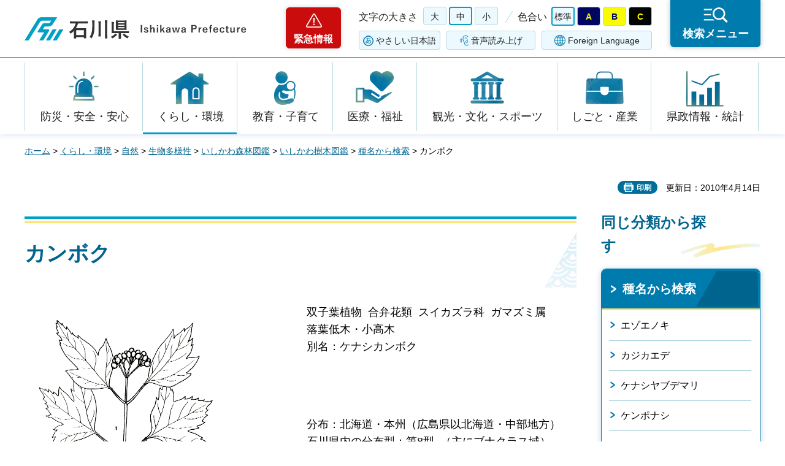

--- FILE ---
content_type: text/html
request_url: https://www.pref.ishikawa.lg.jp/ringyo/tree/data/kanboku.html
body_size: 40126
content:
<?xml version="1.0" encoding="utf-8"?>
<!DOCTYPE html PUBLIC "-//W3C//DTD XHTML 1.0 Strict//EN" "http://www.w3.org/TR/xhtml1/DTD/xhtml1-strict.dtd">
<html xmlns="http://www.w3.org/1999/xhtml" lang="ja" xml:lang="ja">
<head>
<meta http-equiv="Content-Type" content="text/html; charset=utf-8" />
<meta http-equiv="Content-Style-Type" content="text/css" />
<meta http-equiv="Content-Script-Type" content="text/javascript" />
<meta http-equiv="Pragma" content="no-cache" />
<meta http-equiv="Cache-Control" content="no-cache" />

<title>カンボク | 石川県</title>

<meta name="author" content="石川県" />
<meta name="viewport" content="width=device-width, maximum-scale=3.0" />
<meta name="format-detection" content="telephone=no" />
<meta property="og:title" content="カンボク" />
<meta property="og:type" content="article" />
<meta property="og:description" content="" />
<meta property="og:url" content="https://www.pref.ishikawa.lg.jp/ringyo/tree/data/kanboku.html" />
<meta property="og:image" content="https://www.pref.ishikawa.lg.jp/shared/site_rn/images/sns/logo.png" />
<meta property="og:site_name" content="石川県" />
<meta property="og:locale" content="ja_jp" />
<link href="/shared/site_rn/style/default.css" rel="stylesheet" type="text/css" media="all" />
<link href="/shared/site_rn/style/layout.css" rel="stylesheet" type="text/css" media="all" />
<link href="/shared/templates/free_rn/style/edit.css" rel="stylesheet" type="text/css" media="all" />
<link href="/shared/site_rn/style/smartphone.css" rel="stylesheet" media="only screen and (max-width : 640px)" type="text/css" class="mc_css" />
<link href="/shared/templates/free_rn/style/edit_sp.css" rel="stylesheet" media="only screen and (max-width : 640px)" type="text/css" class="mc_css" />
<link href="/shared/site_rn/images/favicon/favicon.ico" rel="shortcut icon" type="image/vnd.microsoft.icon" />
<link href="/shared/site_rn/images/favicon/apple-touch-icon-precomposed.png" rel="apple-touch-icon-precomposed" />
<script type="text/javascript" src="/shared/site_rn/js/jquery.js"></script>
<script type="text/javascript" src="/shared/site_rn/js/setting.js"></script>
<script type="text/javascript" src="/shared/site_rn/js/page_print.js"></script>
<script type="text/javascript" src="/shared/site_rn/js/readspeaker.js"></script>
<script type="text/javascript" src="/shared/system/js/furigana/ysruby.js"></script>
<script type="text/javascript" src="/shared/js/ga.js"></script>




</head>
<body class="format_free no_javascript">
<script type="text/javascript" src="/shared/site_rn/js/init.js"></script>
<div id="tmp_wrapper">
<noscript>
<p>このサイトではJavaScriptを使用したコンテンツ・機能を提供しています。JavaScriptを有効にするとご利用いただけます。</p>
</noscript>
<p><a href="#tmp_honbun" class="skip">本文へスキップします。</a></p>

<div id="tmp_header">
<div id="tmp_header_main">
<div class="container">
<div id="tmp_hlogo">
<p><a href="/index.html"><span>石川県</span></a></p>
</div>
<div id="tmp_means">
<div class="means_inner">
<div class="setting_wrap">
<div class="setting_inner">
<div class="setting_left">
<div class="emergency_area"><a href="/kinkyu/kanri.html">緊急情報</a></div>
</div>
<div class="setting_main">
<div class="setting_cnt">
<div class="browsing_support"><a href="javascript:void(0)">閲覧支援</a></div>
<div class="setting_front">
<div id="tmp_fsize" class="setting_fontsize changestyle_area">
<p class="fontsize_ttl">文字の大きさ</p>
<ul class="list_fontsize">
	<li><a href="javascript:void(0);" id="tmp_fsize_big2" class="changestyle">大</a></li>
	<li><a href="javascript:void(0);" id="tmp_fsize_default" class="changestyle">中</a></li>
	<li><a href="javascript:void(0);" id="tmp_fsize_small" class="changestyle">小</a></li>
</ul>
</div>
<div id="tmp_color" class="setting_color changestyle_area">
<p class="color_ttl">色合い</p>
<ul class="list_color">
	<li><a href="javascript:void(0);" id="tmp_color_default" title="標準" class="changestyle">標準</a></li>
	<li><a href="javascript:void(0);" id="tmp_color_blue" title="青地に黄色" class="changestyle">A</a></li>
	<li><a href="javascript:void(0);" id="tmp_color_yellow" title="黄色地に黒" class="changestyle">B</a></li>
	<li><a href="javascript:void(0);" id="tmp_color_black" title="黒地に黄色" class="changestyle">C</a></li>
</ul>
</div>
</div>
<div class="setting_bellow">
<ul class="setting_option">
	<li class="link_furigana"><a data-contents="tmp_contents" data-target="tmp_contents" href="javascript:void(0);" id="furigana">ふりがな</a></li>
	<li class="link_read_aloud">
	<div id="readspeaker_button1" class="rs_skip"><a accesskey="L" href="https://app-eas.readspeaker.com/cgi-bin/rsent?customerid=13615&amp;lang=ja_jp&amp;readid=tmp_contents&amp;url=" onclick="readpage(this.href, 'tmp_readspeaker'); return false;" rel="nofollow" class="rs_href">音声読み上げ</a></div>
	</li>
	<li class="link_language"><a href="/foreign/index.html" lang="en" xml:lang="en">Foreign Language</a></li>
</ul>
</div>
</div>
</div>
</div>
<div class="search_menu"><a href="javascript:void(0)"><span>検索メニュー</span></a></div>
</div>
</div>
</div>
</div>
</div>
<div id="tmp_emergency">
<div class="emergency_wrap">
<div class="container">
<div class="emergency_head">
<p class="emergency_ttl">緊急情報</p>
<p class="close_btn"><a href="javascript:void(0);"><span>閉じる</span></a></p>
</div>
<div class="emergency_cnt">
<p class="no_emergency">現在、情報はありません。</p>
</div>
</div>
</div>
</div>
<div id="tmp_sma_menu">
<div id="tmp_support" class="wrap_sma_sch">
<div class="support_wrap">
<div class="container">
<div class="support_cnt">&nbsp;</div>
</div>
<p class="close_btn"><a href="javascript:void(0);"><span>閉じる</span></a></p>
</div>
</div>
<div id="tmp_sma_rmenu" class="wrap_sma_sch">
<div class="search_menu_wrap">
<div class="container">
<div class="search_genre">
<div class="search_icon">
<div class="box_title">
<p>ジャンルから探す</p>
</div>
<div class="search_icon_cnt">
<ul class="box_icon_list">
	<li><a href="/kurashi/anzen/index.html" class="box_icon_item"><span class="box_icon_img"><img alt="" height="60" src="/shared/site_rn/images/icon/genre_icon1.png" width="64" /> </span> <span class="box_icon_txt">防災・安全・安心</span> </a></li>
	<li><a href="/kurashi/index.html" class="box_icon_item"><span class="box_icon_img"><img alt="" height="60" src="/shared/site_rn/images/icon/genre_icon2.png" width="64" /> </span> <span class="box_icon_txt">くらし・環境</span> </a></li>
	<li><a href="/kyoikukosodate/index.html" class="box_icon_item"><span class="box_icon_img"><img alt="" height="60" src="/shared/site_rn/images/icon/genre_icon3.png" width="64" /> </span> <span class="box_icon_txt">教育・子育て</span> </a></li>
	<li><a href="/iryo_fukushi/index.html" class="box_icon_item"><span class="box_icon_img"><img alt="" height="60" src="/shared/site_rn/images/icon/genre_icon4.png" width="64" /> </span> <span class="box_icon_txt">医療・福祉</span> </a></li>
	<li><a href="/kanko_koryu/index.html" class="box_icon_item"><span class="box_icon_img"><img alt="" height="60" src="/shared/site_rn/images/icon/genre_icon5.png" width="64" /> </span> <span class="box_icon_txt">観光・文化・<br />
	スポーツ</span> </a></li>
	<li><a href="/shigoto/index.html" class="box_icon_item"><span class="box_icon_img"><img alt="" height="60" src="/shared/site_rn/images/icon/genre_icon6.png" width="64" /> </span> <span class="box_icon_txt">しごと・産業</span> </a></li>
	<li><a href="/kensei/index.html" class="box_icon_item"><span class="box_icon_img"><img alt="" height="60" src="/shared/site_rn/images/icon/genre_icon7.png" width="64" /> </span> <span class="box_icon_txt">県政情報・統計</span> </a></li>
</ul>
</div>
</div>
</div>
<div class="search_cnt">
<div class="search_lft">
<div class="search_form">
<div class="box_title">
<p><label for="tmp_snavi_query">キーワードから探す</label></p>
</div>
<div class="form_cnt">
<form action="/search/result.html">
<div class="snavi_box">
<p class="snavi_input"><input id="tmp_snavi_query" name="q" size="31" type="text" /></p>
<p class="snavi_btn"><input id="tmp_snavi_btn" name="sa" type="submit" value="検索" /></p>
<p id="tmp_snavi_hidden"><input name="cx" type="hidden" value="013090918390897489992:xcsb1hsaoy4" /> <input name="ie" type="hidden" value="UTF-8" /> <input name="cof" type="hidden" value="FORID:9" /></p>
</div>
</form>
</div>
<div class="question_link">
<p><a href="/about_site/tsukaikata/index.html">検索の方法</a></p>
</div>
</div>
<div class="search_tag">
<div class="box_title">
<p>よく利用されるページ</p>
</div>
<div class="tag_list">
<ul>
	<li>&nbsp;</li>
</ul>
</div>
</div>
</div>
<div class="search_rgt">
<div class="search_purpose">
<div class="search_purpose_ttl">
<p>目的から探す</p>
</div>
<div class="search_purpose_cnt">
<ul>
	<li class="purpose_list1"><a href="/kurashi/anzen/index.html"><span class="purpose_img"><img alt="" height="100" src="/shared/site_rn/images/icon/purpose_icon01.png" width="102" /></span><span class="purpose_txt">安全・安心</span></a></li>
	<li class="purpose_list2"><a href="/shinsei/index.html"><span class="purpose_img"><img alt="" height="100" src="/shared/site_rn/images/icon/purpose_icon02.png" width="102" /></span><span class="purpose_txt">申請・手続き</span></a></li>
	<li class="purpose_list3"><a href="/kensei/soshiki/kenshokuin/index.html"><span class="purpose_img"><img alt="" height="100" src="/shared/site_rn/images/icon/purpose_icon03.png" width="102" /></span><span class="purpose_txt">採用情報</span></a></li>
	<li class="purpose_list4"><a href="https://bfmap-ishikawa.jp/"><span class="purpose_img"><img alt="" height="100" src="/shared/site_rn/images/icon/purpose_icon04.png" width="102" /></span><span class="purpose_txt">バリアフリー<br />
	マップ</span></a></li>
	<li class="purpose_list5"><a href="/sodammadoguchi/index.html"><span class="purpose_img"><img alt="" height="100" src="/shared/site_rn/images/icon/purpose_icon05.png" width="102" /></span><span class="purpose_txt">相談窓口</span></a></li>
	<li class="purpose_list6"><a href="/kurashi/seikatsu/kenzei/index.html"><span class="purpose_img"><img alt="" height="100" src="/shared/site_rn/images/icon/purpose_icon06.png" width="102" /></span><span class="purpose_txt">県税</span></a></li>
	<li class="purpose_list7"><a href="/shisetsu/index.html"><span class="purpose_img"><img alt="" height="100" src="/shared/site_rn/images/icon/purpose_icon07.png" width="102" /></span><span class="purpose_txt">施設案内</span></a></li>
	<li class="purpose_list8"><a href="/shichoson.html"><span class="purpose_img"><img alt="" height="100" src="/shared/site_rn/images/icon/purpose_icon08.png" width="102" /></span><span class="purpose_txt">石川県内市町</span></a></li>
</ul>
</div>
</div>
</div>
</div>
<div class="featured_group">
<div class="featured_left">
<div class="search_cate">
<ul class="search_col2">
	<li><a href="/index.html#anc_topic" class="btn_more_icon btn_bars"><span>注目情報</span></a></li>
	<li><a href="/shinchaku/index.html" class="btn_more_icon btn_bars"><span>新着情報</span></a></li>
</ul>
</div>
</div>
<div class="featured_right">
<div class="search_cate">
<ul class="search_col3">
	<li><a href="/cgi-bin/event_cal_multi/calendar.cgi" class="btn_more_icon btn_event"><span>イベント情報</span></a></li>
	<li><a href="/kensei/soshiki/soshiki/renrakusaki/index.html" class="btn_more_icon btn_organization"><span>組織から探す</span></a></li>
	<li><a href="/jigyosha.html" class="btn_more_icon btn_businesses"><span>事業者向け情報</span></a></li>
</ul>
</div>
</div>
</div>
</div>
<p class="close_btn"><a href="javascript:void(0);"><span>閉じる</span></a></p>
</div>
</div>
</div>
</div>
<div id="tmp_gnavi">
<div class="container">
<div class="gnavi">
<ul>
	<li class="glist1"><a href="/kurashi/anzen/index.html">防災・安全・安心</a></li>
	<li class="glist2"><a href="/kurashi/index.html">くらし・環境</a></li>
	<li class="glist3"><a href="/kyoikukosodate/index.html">教育・子育て</a></li>
	<li class="glist4"><a href="/iryo_fukushi/index.html">医療・福祉</a></li>
	<li class="glist5"><a href="/kanko_koryu/index.html">観光・文化・スポーツ</a></li>
	<li class="glist6"><a href="/shigoto/index.html">しごと・産業</a></li>
	<li class="glist7"><a href="/kensei/index.html">県政情報・統計</a></li>
</ul>
</div>
</div>
</div>

<div id="tmp_wrap_main" class="column_rnavi">
<div class="container">
<div id="tmp_pankuzu">
<p><a href="/index.html">ホーム</a> &gt; <a href="/kurashi/index.html">くらし・環境</a> &gt; <a href="/kurashi/shizen/index.html">自然</a> &gt; <a href="/kurashi/shizen/seibutsu/index.html">生物多様性</a> &gt; <a href="/ringyo/zukan.html">いしかわ森林図鑑</a> &gt; <a href="/ringyo/tree/index.html">いしかわ樹木図鑑</a> &gt; <a href="/ringyo/tree/index50.html">種名から検索</a> &gt; カンボク</p>
</div>
<div id="tmp_wrap_social_plugins">

<p id="tmp_printing">印刷</p>
<p id="tmp_update">更新日：2010年4月14日</p>

</div>
<div id="tmp_main">
<div class="wrap_col_main">
<div class="col_main">
<p id="tmp_honbun" class="skip">ここから本文です。</p>
<div id="tmp_readspeaker" class="rs_preserve rs_skip rs_splitbutton rs_addtools rs_exp"></div>
<div id="tmp_contents">


<h1>カンボク</h1>
<div class="col2">
            <div class="col2L">
            <p><img alt="" src="/ringyo/tree/data/images/kanboku_1.gif" /></p>
            </div>
            <div class="col2R">
            <p>双子葉植物&nbsp;&nbsp;合弁花類&nbsp;&nbsp;スイカズラ科&nbsp;&nbsp;ガマズミ属<br />
            落葉低木・小高木<br />
            別名：ケナシカンボク</p>
            <p>&nbsp;</p>
            <p>&nbsp;</p>
            分布：北海道・本州（広島県以北海道・中部地方）<br />
            石川県内の分布型：第8型&nbsp;&nbsp;（主にブナクラス域）<br />
            <br />
            用途&nbsp;&nbsp;：&nbsp;&nbsp;材：楊子&nbsp;&nbsp;／&nbsp;&nbsp;庭園樹<br />
            <p>&nbsp;</p>
            <p>&nbsp;</p>
            </div>
</div>
<p><br />
<table cellspacing="0" cellpadding="5" width="100%" border="1" class="datatable">
    <tbody>
        <tr>
            <th>葉の特徴 </th>
            <th>花の特徴</th>
        </tr>
        <tr>
            <td>葉序：対生<br />
            長さ：5～10cm・10～15cm<br />
            幅：2～5cm・5～7cm・10～20cm<br />
            形：浅く3裂・卵形<br />
            基部の形：広いくさび形・円形<br />
            鋸歯：単鋸歯<br />
            葉柄の長さ：10～20mm・20～50mm<br />
            葉脈：放射状</td>
            <td>形態：小さな花<br />
            開花期：5月・6月・7月<br />
            花の色：白色（白色系）</td>
        </tr>
    </tbody>
</table>
</p>
<p><a href="/ringyo/tree/lg/kanboku.html">拡大画像へ</a>&nbsp;&nbsp; <a href="/ringyo/tree/map/kanboku.html">分布図へ</a></p>
<p>&nbsp;</p>
<hr />
<p><a href="/ringyo/tree/index.html"><img alt="" src="/ringyo/tree/data/images/tree01_339.gif" />いしかわ 樹木図鑑</a> へ <a href="/ringyo/zukan.html"><img alt="" src="/ringyo/tree/data/images/return_339.gif" />いしかわ 森林図鑑</a> へ </p>
<p>&nbsp;</p>


</div>

<div id="tmp_inquiry">
<div id="tmp_inquiry_ttl">
<p>お問い合わせ</p>
</div>
<div id="tmp_inquiry_cnt">
<form method="post" action="https://www.pref.ishikawa.lg.jp/cgi-bin/faq/form.cgi">
<div class="inquiry_parts">
<p>所属課：<a href="/ringyo/index.html">農林水産部農林総合研究センター林業試験場</a></p>
<p>石川県白山市三宮町ホ1</p>
<p class="inquiry_tel">電話番号：076-272-0673</p>
<p class="inquiry_fax">ファクス番号：076-272-0812</p>
<p class="inquiry_btn"><input type="submit" value="お問い合わせフォーム" /></p>
</div>
<p>
<input type="hidden" name="code" value="010018003" />
<input type="hidden" name="dept" value="8425:8342:9504:5271:9255:9421:8342:8425:3777:8674:9504:8591:8674:8840:8010:9836:8010:3777:8923:8508:3777:8757:9255" />
<input type="hidden" name="page" value="/ringyo/tree/data/kanboku.html" />
<input type="hidden" name="ENQ_RETURN_MAIL_SEND_FLG" value="0" />
<input type="hidden" name="publish_ssl_flg" value="1" />
</p>
</form>
</div>
</div>

<div id="tmp_feedback">
<div id="tmp_feedback_ttl">
<p>より良いウェブサイトにするためにみなさまのご意見をお聞かせください</p>
</div>
<div id="tmp_feedback_cnt">
<form action="/cgi-bin/feedback/feedback.cgi" id="feedback" method="post">
<p><input name="page_id" type="hidden" value="9005" /> <input name="page_title" type="hidden" value="カンボク" /> <input name="page_url" type="hidden" value="https://www.pref.ishikawa.lg.jp/ringyo/tree/data/kanboku.html" /> <input name="item_cnt" type="hidden" value="2" /></p>
<fieldset><legend>このページの情報はお役に立ちましたか？</legend>
<p><input id="que1_1" name="item_1" type="radio" value="役に立った" /><label for="que1_1">1：役に立った</label></p>
<p><input id="que1_2" name="item_1" type="radio" value="ふつう" /><label for="que1_2">2：ふつう</label></p>
<p><input id="que1_3" name="item_1" type="radio" value="役に立たなかった" /><label for="que1_3">3：役に立たなかった</label></p>
<p><input name="label_1" type="hidden" value="質問：このページの情報はお役に立ちましたか？" /> <input name="nes_1" type="hidden" value="1" /><input name="img_1" type="hidden" /> <input name="img_alt_1" type="hidden" /><input name="mail_1" type="hidden" value="0" /></p>
</fieldset>
<fieldset><legend>このページの情報は見つけやすかったですか？ </legend>
<p><input id="que2_1" name="item_2" type="radio" value="見つけやすかった" /><label for="que2_1">1：見つけやすかった</label></p>
<p><input id="que2_2" name="item_2" type="radio" value="ふつう" /><label for="que2_2">2：ふつう</label></p>
<p><input id="que2_3" name="item_2" type="radio" value="見つけにくかった" /><label for="que2_3">3：見つけにくかった</label></p>
<p><input name="label_2" type="hidden" value="質問：このページの情報は見つけやすかったですか？" /> <input name="nes_2" type="hidden" value="1" /><input name="img_2" type="hidden" /> <input name="img_alt_2" type="hidden" /><input name="mail_2" type="hidden" value="0" /></p>
</fieldset>
<p class="submit"><input type="submit" value="送信" /></p>
</form>
</div>
</div>

</div>
</div>
<div class="wrap_col_rgt_navi">
<div class="col_rgt_navi">
<div class="rnavi_func">

<div class="rnavi_func_heading">
<p>同じ分類から探す</p>
</div>
<div class="rnavi_func_cnt">
<div class="rnavi_func_ttl">
<p><a href="/ringyo/tree/index50.html">種名から検索</a></p>
</div>
<div id="tmp_lnavi_cnt">
<div class="rnavi_func_links">
<ul>
<li><a href="/ringyo/tree/data/ezonoki.html">エゾエノキ</a></li>
<li><a href="/ringyo/tree/data/kazikaed.html">カジカエデ</a></li>
<li><a href="/ringyo/tree/data/kenasiya.html">ケナシヤブデマリ</a></li>
<li><a href="/ringyo/tree/data/kenponas.html">ケンポナシ</a></li>
<li><a href="/ringyo/tree/data/himeusun.html">ヒメウスノキ</a></li>
<li><a href="/ringyo/tree/data/iwagaram.html">イワガラミ</a></li>
<li><a href="/ringyo/tree/data/kaziitig.html">カジイチゴ</a></li>
<li><a href="/ringyo/tree/data/iwasimot.html">イワシモツケ</a></li>
<li><a href="/ringyo/tree/data/kehagi.html">ケハギ</a></li>
<li><a href="/ringyo/tree/data/kekamatu.html">ケカマツカ</a></li>
<li><a href="/ringyo/tree/data/aragehyo.html">アラゲヒョウタンボク</a></li>
<li><a href="/ringyo/tree/data/kekenpon.html">ケケンポナシ</a></li>
<li><a href="/ringyo/tree/data/kekibusi.html">ケキブシ</a></li>
<li><a href="/ringyo/tree/data/enoki.html">エノキ</a></li>
<li><a href="/ringyo/tree/data/ezoturib.html">エゾツリバナ</a></li>
<li><a href="/ringyo/tree/data/aozikusu.html">アオジクスノキ</a></li>
<li><a href="/ringyo/tree/data/himeyasy.html">ヒメヤシャブシ</a></li>
<li><a href="/ringyo/tree/data/hirohago.html">ヒロハゴマギ</a></li>
<li><a href="/ringyo/tree/data/hozakitu.html">ホザキツリガネツツジ</a></li>
<li><a href="/ringyo/tree/data/ganpi.html">ガンピ</a></li>
<li><a href="/ringyo/tree/data/ezosugur.html">エゾスグリ</a></li>
<li><a href="/ringyo/tree/data/aotudura.html">アオツヅラフジ</a></li>
<li><a href="/ringyo/tree/data/torigata.html">トリガタハンショウヅル</a></li>
<li><a href="/ringyo/tree/data/kazinoki.html">カジノキ</a></li>
<li><a href="/ringyo/tree/data/botandur.html">ボタンヅル</a></li>
<li><a href="/ringyo/tree/data/sabibana.html">サビバナナカマド</a></li>
<li><a href="/ringyo/tree/data/ryoubu.html">リョウブ</a></li>
<li><a href="/ringyo/tree/data/rubesibe.html">ルベシベザサ</a></li>
<li><a href="/ringyo/tree/data/rinnesou.html">リンネソウ</a></li>
<li><a href="/ringyo/tree/data/mizunara.html">ミズナラ</a></li>
<li><a href="/ringyo/tree/data/iwaumedu.html">イワウメヅル</a></li>
<li><a href="/ringyo/tree/data/marubaha.html">マルバハギ</a></li>
<li><a href="/ringyo/tree/data/miyakoib.html">ミヤコイバラ</a></li>
<li><a href="/ringyo/tree/data/marubagu.html">マルバグミ</a></li>
<li><a href="/ringyo/tree/data/miyamaao.html">ミヤマアオダモ</a></li>
<li><a href="/ringyo/tree/data/miyamaga.html">ミヤマガマズミ</a></li>
<li><a href="/ringyo/tree/data/marubama.html">マルバマンサク</a></li>
<li><a href="/ringyo/tree/data/miyamaha.html">ミヤマハンノキ</a></li>
<li><a href="/ringyo/tree/data/marubasa.html">マルバサンキライ</a></li>
<li><a href="/ringyo/tree/data/miyamaho.html">ミヤマホツツジ</a></li>
<li><a href="/ringyo/tree/data/marubasy.html">マルバシャリンバイ</a></li>
<li><a href="/ringyo/tree/data/masaki.html">マサキ</a></li>
<li><a href="/ringyo/tree/data/miyamahu.html">ミヤマフユイチゴ</a></li>
<li><a href="/ringyo/tree/data/matatabi.html">マタタビ</a></li>
<li><a href="/ringyo/tree/data/miyamaib.html">ミヤマイボタ</a></li>
<li><a href="/ringyo/tree/data/matubusa.html">マツブサ</a></li>
<li><a href="/ringyo/tree/data/kurousug.html">クロウスゴ</a></li>
<li><a href="/ringyo/tree/data/matugumi.html">マツグミ</a></li>
<li><a href="/ringyo/tree/data/mayumi.html">マユミ</a></li>
<li><a href="/ringyo/tree/data/medake.html">メダケ</a></li>
<li><a href="/ringyo/tree/data/medara.html">メダラ</a></li>
<li><a href="/ringyo/tree/data/megi.html">メギ</a></li>
<li><a href="/ringyo/tree/data/kusaboke.html">クサボケ</a></li>
<li><a href="/ringyo/tree/data/megusuri.html">メグスリノキ</a></li>
<li><a href="/ringyo/tree/data/kusabota.html">クサボタン</a></li>
<li><a href="/ringyo/tree/data/minekaed.html">ミネカエデ</a></li>
<li><a href="/ringyo/tree/data/kusagi.html">クサギ</a></li>
<li><a href="/ringyo/tree/data/minezuou.html">ミネズオウ</a></li>
<li><a href="/ringyo/tree/data/kusaitig.html">クサイチゴ</a></li>
<li><a href="/ringyo/tree/data/mitubaak.html">ミツバアケビ</a></li>
<li><a href="/ringyo/tree/data/kutegawa.html">クテガワザサ</a></li>
<li><a href="/ringyo/tree/data/mitubaut.html">ミツバウツギ</a></li>
<li><a href="/ringyo/tree/data/kuzu.html">クズ</a></li>
<li><a href="/ringyo/tree/data/kyarabok.html">キャラボク</a></li>
<li><a href="/ringyo/tree/data/mitudeka.html">ミツデカエデ</a></li>
<li><a href="/ringyo/tree/data/miyagino.html">ミヤギノハギ</a></li>
<li><a href="/ringyo/tree/data/manryou.html">マンリョウ</a></li>
<li><a href="/ringyo/tree/data/miyahaha.html">ミヤマハハソ</a></li>
<li><a href="/ringyo/tree/data/marubaao.html">マルバアオダモ</a></li>
<li><a href="/ringyo/tree/data/tabunoki.html">タブノキ</a></li>
<li><a href="/ringyo/tree/data/sawaguru.html">サワグルミ</a></li>
<li><a href="/ringyo/tree/data/kagonoki.html">カゴノキ</a></li>
<li><a href="/ringyo/tree/data/konara.html">コナラ</a></li>
<li><a href="/ringyo/tree/data/nankinna.html">ナンキンナナカマド</a></li>
<li><a href="/ringyo/tree/data/kakumino.html">カクミノスノキ</a></li>
<li><a href="/ringyo/tree/data/kosiabur.html">コシアブラ</a></li>
<li><a href="/ringyo/tree/data/takaneib.html">タカネバラ</a></li>
<li><a href="/ringyo/tree/data/kakuremi.html">カクレミノ</a></li>
<li><a href="/ringyo/tree/data/kotukuba.html">コツクバネウツギ</a></li>
<li><a href="/ringyo/tree/data/sawahuta.html">サワフタギ</a></li>
<li><a href="/ringyo/tree/data/takanena.html">タカネナナカマド</a></li>
<li><a href="/ringyo/tree/data/koumorik.html">コウモリカズラ</a></li>
<li><a href="/ringyo/tree/data/kamatuka.html">カマツカ</a></li>
<li><a href="/ringyo/tree/data/sawasiba.html">サワシバ</a></li>
<li><a href="/ringyo/tree/data/sendan.html">センダン</a></li>
<li><a href="/ringyo/tree/data/takaneza.html">タカネザクラ</a></li>
<li><a href="/ringyo/tree/data/kouzo.html">コウゾ</a></li>
<li><a href="/ringyo/tree/data/kanboku.html">カンボク</a></li>
<li><a href="/ringyo/tree/data/oobazasa.html">オオバザサ</a></li>
<li><a href="/ringyo/tree/data/takanotu.html">タカノツメ</a></li>
<li><a href="/ringyo/tree/data/koyourak.html">コヨウラクツツジ</a></li>
<li><a href="/ringyo/tree/data/senninso.html">センニンソウ</a></li>
<li><a href="/ringyo/tree/data/karasusi.html">カラスシキミ</a></li>
<li><a href="/ringyo/tree/data/tamaazis.html">タマアジサイ</a></li>
<li><a href="/ringyo/tree/data/kuko.html">クコ</a></li>
<li><a href="/ringyo/tree/data/sikimi.html">シキミ</a></li>
<li><a href="/ringyo/tree/data/saikati.html">サイカチ</a></li>
<li><a href="/ringyo/tree/data/kumaitig.html">クマイチゴ</a></li>
<li><a href="/ringyo/tree/data/karasuza.html">カラスザンショウ</a></li>
<li><a href="/ringyo/tree/data/tamusiba.html">タムシバ</a></li>
<li><a href="/ringyo/tree/data/kumanomi.html">クマノミズキ</a></li>
<li><a href="/ringyo/tree/data/simotuke.html">シモツケ</a></li>
<li><a href="/ringyo/tree/data/karatati.html">カラタチバナ</a></li>
<li><a href="/ringyo/tree/data/kumaside.html">クマシデ</a></li>
<li><a href="/ringyo/tree/data/nezumimo.html">ネズミモチ</a></li>
<li><a href="/ringyo/tree/data/kumayana.html">クマヤナギ</a></li>
<li><a href="/ringyo/tree/data/kasiwa.html">カシワ</a></li>
<li><a href="/ringyo/tree/data/kunugi.html">クヌギ</a></li>
<li><a href="/ringyo/tree/data/kuri.html">クリ</a></li>
<li><a href="/ringyo/tree/data/kasumiza.html">カスミザクラ</a></li>
<li><a href="/ringyo/tree/data/nurude.html">ヌルデ</a></li>
<li><a href="/ringyo/tree/data/kurioza.html">クリオザサ</a></li>
<li><a href="/ringyo/tree/data/kurobe.html">クロベ</a></li>
<li><a href="/ringyo/tree/data/kituneya.html">キツネヤナギ</a></li>
<li><a href="/ringyo/tree/data/sakaki.html">サカキ</a></li>
<li><a href="/ringyo/tree/data/sinanoga.html">シナノガキ</a></li>
<li><a href="/ringyo/tree/data/koazisai.html">コアジサイ</a></li>
<li><a href="/ringyo/tree/data/kuroduru.html">クロヅル</a></li>
<li><a href="/ringyo/tree/data/kobanoga.html">コバノガマズミ</a></li>
<li><a href="/ringyo/tree/data/kuroitig.html">クロイチゴ</a></li>
<li><a href="/ringyo/tree/data/kobanohu.html">コバノフユイチゴ</a></li>
<li><a href="/ringyo/tree/data/sakuraba.html">サクラバハンノキ</a></li>
<li><a href="/ringyo/tree/data/kuromame.html">クロマメノキ</a></li>
<li><a href="/ringyo/tree/data/sinanoki.html">シナノキ</a></li>
<li><a href="/ringyo/tree/data/sinanoza.html">シナノザサ</a></li>
<li><a href="/ringyo/tree/data/kobotand.html">コボタンヅル</a></li>
<li><a href="/ringyo/tree/data/kuromatu.html">クロマツ</a></li>
<li><a href="/ringyo/tree/data/sanekazu.html">サネカズラ</a></li>
<li><a href="/ringyo/tree/data/sirakasi.html">シラカシ</a></li>
<li><a href="/ringyo/tree/data/katura.html">カツラ</a></li>
<li><a href="/ringyo/tree/data/koganeit.html">コガネイチゴ</a></li>
<li><a href="/ringyo/tree/data/kurotuba.html">クロツバラ</a></li>
<li><a href="/ringyo/tree/data/kuroumem.html">クロウメモドキ</a></li>
<li><a href="/ringyo/tree/data/kawayana.html">カワヤナギ</a></li>
<li><a href="/ringyo/tree/data/kogomeya.html">コゴメヤナギ</a></li>
<li><a href="/ringyo/tree/data/kohautiw.html">コハウチワカエデ</a></li>
<li><a href="/ringyo/tree/data/iwahige.html">イワヒゲ</a></li>
<li><a href="/ringyo/tree/data/kazaguru.html">カザグルマ</a></li>
<li><a href="/ringyo/tree/data/keyaki.html">ケヤキ</a></li>
<li><a href="/ringyo/tree/data/sansyou.html">サンショウ</a></li>
<li><a href="/ringyo/tree/data/iwanasi.html">イワナシ</a></li>
<li><a href="/ringyo/tree/data/keyamaha.html">ケヤマハンノキ</a></li>
<li><a href="/ringyo/tree/data/kokemomo.html">コケモモ</a></li>
<li><a href="/ringyo/tree/data/sankakuz.html">サンカクヅル</a></li>
<li><a href="/ringyo/tree/data/kokusagi.html">コクサギ</a></li>
<li><a href="/ringyo/tree/data/kibanasy.html">キバナシャクナゲ</a></li>
<li><a href="/ringyo/tree/data/komagata.html">コマガタケスグリ</a></li>
<li><a href="/ringyo/tree/data/kihada.html">キハダ</a></li>
<li><a href="/ringyo/tree/data/siraki.html">シラキ</a></li>
<li><a href="/ringyo/tree/data/komatuna.html">コマツナギ</a></li>
<li><a href="/ringyo/tree/data/kinginbo.html">キンギンボク</a></li>
<li><a href="/ringyo/tree/data/sarasado.html">サラサドウダン</a></li>
<li><a href="/ringyo/tree/data/iwateyam.html">イワテヤマナシ</a></li>
<li><a href="/ringyo/tree/data/komayumi.html">コマユミ</a></li>
<li><a href="/ringyo/tree/data/kinkimam.html">キンキマメザクラ</a></li>
<li><a href="/ringyo/tree/data/siratama.html">シラタマノキ</a></li>
<li><a href="/ringyo/tree/data/kiri.html">キリ</a></li>
<li><a href="/ringyo/tree/data/iwaume.html">イワウメ</a></li>
<li><a href="/ringyo/tree/data/komebatu.html">コメバツガザクラ</a></li>
<li><a href="/ringyo/tree/data/sirodamo.html">シロダモ</a></li>
<li><a href="/ringyo/tree/data/kometuga.html">コメツガ</a></li>
<li><a href="/ringyo/tree/data/soyogo.html">ソヨゴ</a></li>
<li><a href="/ringyo/tree/data/kitagoyo.html">キタゴヨウ</a></li>
<li><a href="/ringyo/tree/data/sarumame.html">サルマメ</a></li>
<li><a href="/ringyo/tree/data/sudazii.html">スダジイ</a></li>
<li><a href="/ringyo/tree/data/kometutu.html">コメツツジ</a></li>
<li><a href="/ringyo/tree/data/kitakobu.html">キタコブシ</a></li>
<li><a href="/ringyo/tree/data/sugi.html">スギ</a></li>
<li><a href="/ringyo/tree/data/sarunasi.html">サルナシ</a></li>
<li><a href="/ringyo/tree/data/komineka.html">コミネカエデ</a></li>
<li><a href="/ringyo/tree/data/suikazur.html">スイカズラ</a></li>
<li><a href="/ringyo/tree/data/sarutori.html">サルトリイバラ</a></li>
<li><a href="/ringyo/tree/data/syasyanb.html">シャシャンボ</a></li>
<li><a href="/ringyo/tree/data/syuro.html">シュロ</a></li>
<li><a href="/ringyo/tree/data/sawadatu.html">サワダツ</a></li>
<li><a href="/ringyo/tree/data/azukinas.html">アズキナシ</a></li>
<li><a href="/ringyo/tree/data/yamahagi.html">ヤマハギ</a></li>
<li><a href="/ringyo/tree/data/udaikanb.html">ウダイカンバ</a></li>
<li><a href="/ringyo/tree/data/hamagou.html">ハマゴウ</a></li>
<li><a href="/ringyo/tree/data/oobamegi.html">オオバメギ</a></li>
<li><a href="/ringyo/tree/data/yamahann.html">ヤマハンノキ</a></li>
<li><a href="/ringyo/tree/data/ezoazisa.html">エゾアジサイ</a></li>
<li><a href="/ringyo/tree/data/oobasuno.html">オオバスノキ</a></li>
<li><a href="/ringyo/tree/data/hamakusa.html">ハマクサギ</a></li>
<li><a href="/ringyo/tree/data/umemodok.html">ウメモドキ</a></li>
<li><a href="/ringyo/tree/data/baikautu.html">バイカウツギ</a></li>
<li><a href="/ringyo/tree/data/yamahaze.html">ヤマハゼ</a></li>
<li><a href="/ringyo/tree/data/urageenk.html">ウラゲエンコウカエデ</a></li>
<li><a href="/ringyo/tree/data/oobatutu.html">オオバツツジ</a></li>
<li><a href="/ringyo/tree/data/hamanasu.html">ハマナス</a></li>
<li><a href="/ringyo/tree/data/bakkoyan.html">バッコヤナギ</a></li>
<li><a href="/ringyo/tree/data/yamakoub.html">ヤマコウバシ</a></li>
<li><a href="/ringyo/tree/data/ezoitaya.html">エゾイタヤ</a></li>
<li><a href="/ringyo/tree/data/uraziro.html">ウラジロノキ</a></li>
<li><a href="/ringyo/tree/data/oobayana.html">オオバヤナギ</a></li>
<li><a href="/ringyo/tree/data/baraitig.html">バライチゴ</a></li>
<li><a href="/ringyo/tree/data/urazirog.html">ウラジロガシ</a></li>
<li><a href="/ringyo/tree/data/hanaikad.html">ハナイカダ</a></li>
<li><a href="/ringyo/tree/data/yamamomi.html">ヤマモミジ</a></li>
<li><a href="/ringyo/tree/data/oobayasy.html">オオバヤシャブシ</a></li>
<li><a href="/ringyo/tree/data/uraziroh.html">ウラジロハナヒリノキ</a></li>
<li><a href="/ringyo/tree/data/benibana.html">ベニバナイチゴ</a></li>
<li><a href="/ringyo/tree/data/taniutug.html">タニウツギ</a></li>
<li><a href="/ringyo/tree/data/yamanara.html">ヤマナラシ</a></li>
<li><a href="/ringyo/tree/data/hannoki.html">ハンノキ</a></li>
<li><a href="/ringyo/tree/data/yamatoao.html">ヤマトアオダモ</a></li>
<li><a href="/ringyo/tree/data/taranoki.html">タラノキ</a></li>
<li><a href="/ringyo/tree/data/hansyoud.html">ハンショウヅル</a></li>
<li><a href="/ringyo/tree/data/yamatutu.html">ヤマツツジ</a></li>
<li><a href="/ringyo/tree/data/tatikusa.html">タチクサボタン</a></li>
<li><a href="/ringyo/tree/data/yogusomi.html">ヨグソミネバリ</a></li>
<li><a href="/ringyo/tree/data/buna.html">ブナ</a></li>
<li><a href="/ringyo/tree/data/oohanahi.html">オオハナヒリノキ</a></li>
<li><a href="/ringyo/tree/data/yamaukog.html">ヤマウコギ</a></li>
<li><a href="/ringyo/tree/data/abemaki.html">アベマキ</a></li>
<li><a href="/ringyo/tree/data/yokogura.html">ヨコグラノキ</a></li>
<li><a href="/ringyo/tree/data/haribuki.html">ハリブキ</a></li>
<li><a href="/ringyo/tree/data/chaboga.html">チャボガヤ</a></li>
<li><a href="/ringyo/tree/data/yamaurus.html">ヤマウルシ</a></li>
<li><a href="/ringyo/tree/data/ezoyuzur.html">エゾユズリハ</a></li>
<li><a href="/ringyo/tree/data/yukibata.html">ユキバタツバキ</a></li>
<li><a href="/ringyo/tree/data/tatiyana.html">タチヤナギ</a></li>
<li><a href="/ringyo/tree/data/oohyouta.html">オオヒョウタンボク</a></li>
<li><a href="/ringyo/tree/data/yamazaku.html">ヤマザクラ</a></li>
<li><a href="/ringyo/tree/data/harigiri.html">ハリギリ</a></li>
<li><a href="/ringyo/tree/data/yukiguni.html">ユキグニミツバツツジ</a></li>
<li><a href="/ringyo/tree/data/dakekanb.html">ダケカンバ</a></li>
<li><a href="/ringyo/tree/data/yasyabis.html">ヤシャビシャク</a></li>
<li><a href="/ringyo/tree/data/teikakaz.html">テイカカズラ</a></li>
<li><a href="/ringyo/tree/data/ookameno.html">オオカメノキ</a></li>
<li><a href="/ringyo/tree/data/aburatiy.html">アブラチャン</a></li>
<li><a href="/ringyo/tree/data/yukituba.html">ユキツバキ</a></li>
<li><a href="/ringyo/tree/data/hautiwak.html">ハウチワカエデ</a></li>
<li><a href="/ringyo/tree/data/terihano.html">テリハノイバラ</a></li>
<li><a href="/ringyo/tree/data/dankouba.html">ダンコウバイ</a></li>
<li><a href="/ringyo/tree/data/yasyabus.html">ヤシャブシ</a></li>
<li><a href="/ringyo/tree/data/yukiyana.html">ユキヤナギ</a></li>
<li><a href="/ringyo/tree/data/ookometu.html">オオコメツツジ</a></li>
<li><a href="/ringyo/tree/data/akagasi.html">アカガシ</a></li>
<li><a href="/ringyo/tree/data/hebinobo.html">ヘビノボラズ</a></li>
<li><a href="/ringyo/tree/data/tidorino.html">チドリノキ</a></li>
<li><a href="/ringyo/tree/data/dewanoto.html">デワノトネリコ</a></li>
<li><a href="/ringyo/tree/data/yatude.html">ヤツデ</a></li>
<li><a href="/ringyo/tree/data/yumotoma.html">ユモトマユミ</a></li>
<li><a href="/ringyo/tree/data/timakiza.html">チマキザサ</a></li>
<li><a href="/ringyo/tree/data/oomomizi.html">オオモミジ</a></li>
<li><a href="/ringyo/tree/data/hiiragi.html">ヒイラギ</a></li>
<li><a href="/ringyo/tree/data/dokuutug.html">ドクウツギ</a></li>
<li><a href="/ringyo/tree/data/zaihurib.html">ザイフリボク</a></li>
<li><a href="/ringyo/tree/data/akaitaya.html">アカイタヤ</a></li>
</ul>
</div>
<div class="rnavi_btn_more">
<p><a href="javascript:void(0)">もっと見る</a></p>
</div>
</div>
</div>


<div id="tmp_rnavi_btn">
<ul>
	<li class="rnavi_event"><a href="/cgi-bin/event_cal_multi/calendar.cgi">イベントカレンダー</a></li>
	<li class="rnavi_shisetsu"><a href="/shisetsu/index.html">施設案内</a></li>
	<li class="rnavi_kense"><a href="/kensei/koho/kocho/kemminnokoe/index.html">県民の声<br />
	（ご意見・ご提言）</a></li>
</ul>
</div>

</div>
</div>
</div>
</div>
</div>

<div id="tmp_footer">
<div class="container">
<div class="footer_front">
<ul class="fnavi">
	<li><a href="/about_site/sitepolicy/index.html">サイトポリシー</a></li>
	<li><a href="/about_site/kojinjoho/index.html">個人情報保護指針</a></li>
	<li><a href="/about_site/accessibility/index.html">ホームページのユニバーサルデザインについて</a></li>
	<li><a href="/about_site/tsukaikata/index.html">このサイトの使い方</a></li>
	<li><a href="/sitemap.html">サイトマップ</a></li>
	<li><a href="/link/index.html">リンク集</a></li>
	<li><a href="/kensei/soshiki/soshiki/renrakusaki/index.html">お問い合わせ</a></li>
</ul>
</div>
<div class="footer_cnt">
<div class="footer_side">
<div class="footer_top">
<div class="footer_logo">
<p><span>石川県</span></p>
</div>
<div class="corporate_number">
<p>法人番号：2000020170003</p>
</div>
</div>
<address><span>〒920-8580 石川県金沢市鞍月1丁目1番地</span> <span>電話番号（代表）：076-225-1111</span></address>
</div>
<div class="footer_button">
<ul class="list_btn_foot">
	<li><a href="/kensei/shisetsu/kenchoannai/index.html" class="btn_guide"><span>県庁案内</span> </a></li>
	<li><a href="/kensei/shisetsu/tembolobby/index.html" class="btn_observation"><span>19階展望ロビー</span> </a></li>
</ul>
</div>
</div>
<p lang="en" xml:lang="en" class="copyright">Copyright &copy; Ishikawa Prefecture. All Rights Reserved.</p>
<div class="pnavi">
<p class="ptop"><a href="#tmp_header" lang="en" xml:lang="en">Top</a></p>
</div>
</div>
</div>

</div>
</div>
<script type="text/javascript" src="/shared/site_rn/js/function.js"></script>
<script type="text/javascript" src="/shared/site_rn/js/main.js"></script>
</body>
</html>

--- FILE ---
content_type: text/html
request_url: https://www.pref.ishikawa.lg.jp/movie/index.html
body_size: 31861
content:
<?xml version="1.0" encoding="utf-8"?>
<!DOCTYPE html PUBLIC "-//W3C//DTD XHTML 1.0 Strict//EN" "http://www.w3.org/TR/xhtml1/DTD/xhtml1-strict.dtd">
<html xmlns="http://www.w3.org/1999/xhtml" lang="ja" xml:lang="ja">
<head>
<meta http-equiv="Content-Type" content="text/html; charset=utf-8" />
<meta http-equiv="Content-Style-Type" content="text/css" />
<meta http-equiv="Content-Script-Type" content="text/javascript" />

<title>石川県動画チャンネル 「もっといしかわ」 | 石川県</title>

<meta name="author" content="石川県" />
<meta name="viewport" content="width=device-width, maximum-scale=3.0" />
<meta name="format-detection" content="telephone=no" />
<meta property="og:title" content="石川県動画チャンネル&nbsp;「もっといしかわ」" />
<meta property="og:type" content="article" />
<meta property="og:description" content="" />
<meta property="og:url" content="https://www.pref.ishikawa.lg.jp/movie/index.html" />
<meta property="og:image" content="https://www.pref.ishikawa.lg.jp/shared/site_rn/images/sns/logo.png" />
<meta property="og:site_name" content="石川県" />
<meta property="og:locale" content="ja_jp" />
<link href="/shared/site_rn/style/default.css" rel="stylesheet" type="text/css" media="all" />
<link href="/shared/site_rn/style/layout.css" rel="stylesheet" type="text/css" media="all" />
<link href="/shared/templates/movie/style/edit.css" rel="stylesheet" type="text/css" media="all" />
<link href="/shared/site_rn/style/smartphone.css" rel="stylesheet" media="only screen and (max-width : 640px)" type="text/css" class="mc_css" />
<link href="/shared/templates/movie/style/edit_sp.css" rel="stylesheet" media="only screen and (max-width : 640px)" type="text/css" class="mc_css" />
<link href="/shared/site_rn/images/favicon/favicon.ico" rel="shortcut icon" type="image/vnd.microsoft.icon" />
<link href="/shared/site_rn/images/favicon/apple-touch-icon-precomposed.png" rel="apple-touch-icon-precomposed" />
<script type="text/javascript" src="/shared/site_rn/js/jquery.js"></script>
<script type="text/javascript" src="/shared/site_rn/js/setting.js"></script>
<script type="text/javascript" src="/shared/site_rn/js/page_print.js"></script>
<script type="text/javascript" src="/shared/site_rn/js/readspeaker.js"></script>
<script type="text/javascript" src="/shared/system/js/furigana/ysruby.js"></script>
<script type="text/javascript" src="/shared/js/ga.js"></script>





</head>
<body class="format_free no_javascript type_movie type_movie_top">
<script type="text/javascript" src="/shared/site_rn/js/init.js"></script>
<div id="tmp_wrapper">
<noscript>
<p>このサイトではJavaScriptを使用したコンテンツ・機能を提供しています。JavaScriptを有効にするとご利用いただけます。</p>
</noscript>
<p><a href="#tmp_honbun" class="skip">本文へスキップします。</a></p>

<div id="tmp_header">
<div id="tmp_header_main">
<div class="container">
<div id="tmp_hlogo">
<p><a href="/index.html"><span>石川県</span></a></p>
</div>
<div id="tmp_means">
<div class="means_inner">
<div class="setting_wrap">
<div class="setting_inner">
<div class="setting_left">
<div class="emergency_area"><a href="/kinkyu/kanri.html">緊急情報</a></div>
</div>
<div class="setting_main">
<div class="setting_cnt">
<div class="browsing_support"><a href="javascript:void(0)">閲覧支援</a></div>
<div class="setting_front">
<div id="tmp_fsize" class="setting_fontsize changestyle_area">
<p class="fontsize_ttl">文字の大きさ</p>
<ul class="list_fontsize">
	<li><a href="javascript:void(0);" id="tmp_fsize_big2" class="changestyle">大</a></li>
	<li><a href="javascript:void(0);" id="tmp_fsize_default" class="changestyle">中</a></li>
	<li><a href="javascript:void(0);" id="tmp_fsize_small" class="changestyle">小</a></li>
</ul>
</div>
<div id="tmp_color" class="setting_color changestyle_area">
<p class="color_ttl">色合い</p>
<ul class="list_color">
	<li><a href="javascript:void(0);" id="tmp_color_default" title="標準" class="changestyle">標準</a></li>
	<li><a href="javascript:void(0);" id="tmp_color_blue" title="青地に黄色" class="changestyle">A</a></li>
	<li><a href="javascript:void(0);" id="tmp_color_yellow" title="黄色地に黒" class="changestyle">B</a></li>
	<li><a href="javascript:void(0);" id="tmp_color_black" title="黒地に黄色" class="changestyle">C</a></li>
</ul>
</div>
</div>
<div class="setting_bellow">
<ul class="setting_option">
	<li class="link_furigana"><a data-contents="tmp_contents" data-target="tmp_contents" href="javascript:void(0);" id="furigana">ふりがな</a></li>
	<li class="link_read_aloud">
	<div id="readspeaker_button1" class="rs_skip"><a accesskey="L" href="https://app-eas.readspeaker.com/cgi-bin/rsent?customerid=13615&amp;lang=ja_jp&amp;readid=tmp_contents&amp;url=" onclick="readpage(this.href, 'tmp_readspeaker'); return false;" rel="nofollow" class="rs_href">音声読み上げ</a></div>
	</li>
	<li class="link_language"><a href="/foreign/index.html" lang="en" xml:lang="en">Foreign Language</a></li>
</ul>
</div>
</div>
</div>
</div>
<div class="search_menu"><a href="javascript:void(0)"><span>検索メニュー</span></a></div>
</div>
</div>
</div>
</div>
</div>
<div id="tmp_emergency">
<div class="emergency_wrap">
<div class="container">
<div class="emergency_head">
<p class="emergency_ttl">緊急情報</p>
<p class="close_btn"><a href="javascript:void(0);"><span>閉じる</span></a></p>
</div>
<div class="emergency_cnt">
<p class="no_emergency">現在、情報はありません。</p>
</div>
</div>
</div>
</div>
<div id="tmp_sma_menu">
<div id="tmp_support" class="wrap_sma_sch">
<div class="support_wrap">
<div class="container">
<div class="support_cnt">&nbsp;</div>
</div>
<p class="close_btn"><a href="javascript:void(0);"><span>閉じる</span></a></p>
</div>
</div>
<div id="tmp_sma_rmenu" class="wrap_sma_sch">
<div class="search_menu_wrap">
<div class="container">
<div class="search_genre">
<div class="search_icon">
<div class="box_title">
<p>ジャンルから探す</p>
</div>
<div class="search_icon_cnt">
<ul class="box_icon_list">
	<li><a href="/kurashi/anzen/index.html" class="box_icon_item"><span class="box_icon_img"><img alt="" height="60" src="/shared/site_rn/images/icon/genre_icon1.png" width="64" /> </span> <span class="box_icon_txt">防災・安全・安心</span> </a></li>
	<li><a href="/kurashi/index.html" class="box_icon_item"><span class="box_icon_img"><img alt="" height="60" src="/shared/site_rn/images/icon/genre_icon2.png" width="64" /> </span> <span class="box_icon_txt">くらし・環境</span> </a></li>
	<li><a href="/kyoikukosodate/index.html" class="box_icon_item"><span class="box_icon_img"><img alt="" height="60" src="/shared/site_rn/images/icon/genre_icon3.png" width="64" /> </span> <span class="box_icon_txt">教育・子育て</span> </a></li>
	<li><a href="/iryo_fukushi/index.html" class="box_icon_item"><span class="box_icon_img"><img alt="" height="60" src="/shared/site_rn/images/icon/genre_icon4.png" width="64" /> </span> <span class="box_icon_txt">医療・福祉</span> </a></li>
	<li><a href="/kanko_koryu/index.html" class="box_icon_item"><span class="box_icon_img"><img alt="" height="60" src="/shared/site_rn/images/icon/genre_icon5.png" width="64" /> </span> <span class="box_icon_txt">観光・文化・<br />
	スポーツ</span> </a></li>
	<li><a href="/shigoto/index.html" class="box_icon_item"><span class="box_icon_img"><img alt="" height="60" src="/shared/site_rn/images/icon/genre_icon6.png" width="64" /> </span> <span class="box_icon_txt">しごと・産業</span> </a></li>
	<li><a href="/kensei/index.html" class="box_icon_item"><span class="box_icon_img"><img alt="" height="60" src="/shared/site_rn/images/icon/genre_icon7.png" width="64" /> </span> <span class="box_icon_txt">県政情報・統計</span> </a></li>
</ul>
</div>
</div>
</div>
<div class="search_cnt">
<div class="search_lft">
<div class="search_form">
<div class="box_title">
<p><label for="tmp_snavi_query">キーワードから探す</label></p>
</div>
<div class="form_cnt">
<form action="/search/result.html">
<div class="snavi_box">
<p class="snavi_input"><input id="tmp_snavi_query" name="q" size="31" type="text" /></p>
<p class="snavi_btn"><input id="tmp_snavi_btn" name="sa" type="submit" value="検索" /></p>
<p id="tmp_snavi_hidden"><input name="cx" type="hidden" value="013090918390897489992:xcsb1hsaoy4" /> <input name="ie" type="hidden" value="UTF-8" /> <input name="cof" type="hidden" value="FORID:9" /></p>
</div>
</form>
</div>
<div class="question_link">
<p><a href="/about_site/tsukaikata/index.html">検索の方法</a></p>
</div>
</div>
<div class="search_tag">
<div class="box_title">
<p>よく利用されるページ</p>
</div>
<div class="tag_list">
<ul>
	<li>&nbsp;</li>
</ul>
</div>
</div>
</div>
<div class="search_rgt">
<div class="search_purpose">
<div class="search_purpose_ttl">
<p>目的から探す</p>
</div>
<div class="search_purpose_cnt">
<ul>
	<li class="purpose_list1"><a href="/kurashi/anzen/index.html"><span class="purpose_img"><img alt="" height="100" src="/shared/site_rn/images/icon/purpose_icon01.png" width="102" /></span><span class="purpose_txt">安全・安心</span></a></li>
	<li class="purpose_list2"><a href="/shinsei/index.html"><span class="purpose_img"><img alt="" height="100" src="/shared/site_rn/images/icon/purpose_icon02.png" width="102" /></span><span class="purpose_txt">申請・手続き</span></a></li>
	<li class="purpose_list3"><a href="/kensei/soshiki/kenshokuin/index.html"><span class="purpose_img"><img alt="" height="100" src="/shared/site_rn/images/icon/purpose_icon03.png" width="102" /></span><span class="purpose_txt">採用情報</span></a></li>
	<li class="purpose_list4"><a href="https://bfmap-ishikawa.jp/"><span class="purpose_img"><img alt="" height="100" src="/shared/site_rn/images/icon/purpose_icon04.png" width="102" /></span><span class="purpose_txt">バリアフリー<br />
	マップ</span></a></li>
	<li class="purpose_list5"><a href="/sodammadoguchi/index.html"><span class="purpose_img"><img alt="" height="100" src="/shared/site_rn/images/icon/purpose_icon05.png" width="102" /></span><span class="purpose_txt">相談窓口</span></a></li>
	<li class="purpose_list6"><a href="/kurashi/seikatsu/kenzei/index.html"><span class="purpose_img"><img alt="" height="100" src="/shared/site_rn/images/icon/purpose_icon06.png" width="102" /></span><span class="purpose_txt">県税</span></a></li>
	<li class="purpose_list7"><a href="/shisetsu/index.html"><span class="purpose_img"><img alt="" height="100" src="/shared/site_rn/images/icon/purpose_icon07.png" width="102" /></span><span class="purpose_txt">施設案内</span></a></li>
	<li class="purpose_list8"><a href="/shichoson.html"><span class="purpose_img"><img alt="" height="100" src="/shared/site_rn/images/icon/purpose_icon08.png" width="102" /></span><span class="purpose_txt">石川県内市町</span></a></li>
</ul>
</div>
</div>
</div>
</div>
<div class="featured_group">
<div class="featured_left">
<div class="search_cate">
<ul class="search_col2">
	<li><a href="/index.html#anc_topic" class="btn_more_icon btn_bars"><span>注目情報</span></a></li>
	<li><a href="/shinchaku/index.html" class="btn_more_icon btn_bars"><span>新着情報</span></a></li>
</ul>
</div>
</div>
<div class="featured_right">
<div class="search_cate">
<ul class="search_col3">
	<li><a href="/cgi-bin/event_cal_multi/calendar.cgi" class="btn_more_icon btn_event"><span>イベント情報</span></a></li>
	<li><a href="/kensei/soshiki/soshiki/renrakusaki/index.html" class="btn_more_icon btn_organization"><span>組織から探す</span></a></li>
	<li><a href="/jigyosha.html" class="btn_more_icon btn_businesses"><span>事業者向け情報</span></a></li>
</ul>
</div>
</div>
</div>
</div>
<p class="close_btn"><a href="javascript:void(0);"><span>閉じる</span></a></p>
</div>
</div>
</div>
</div>
<div id="tmp_gnavi">
<div class="container">
<div class="gnavi">
<ul>
	<li class="glist1"><a href="/kurashi/anzen/index.html">防災・安全・安心</a></li>
	<li class="glist2"><a href="/kurashi/index.html">くらし・環境</a></li>
	<li class="glist3"><a href="/kyoikukosodate/index.html">教育・子育て</a></li>
	<li class="glist4"><a href="/iryo_fukushi/index.html">医療・福祉</a></li>
	<li class="glist5"><a href="/kanko_koryu/index.html">観光・文化・スポーツ</a></li>
	<li class="glist6"><a href="/shigoto/index.html">しごと・産業</a></li>
	<li class="glist7"><a href="/kensei/index.html">県政情報・統計</a></li>
</ul>
</div>
</div>
</div>

<div id="tmp_wrap_main" class="column_cnt">
<div class="container">
<div id="tmp_pankuzu">
<p><a href="/index.html">ホーム</a> &gt; 石川県動画チャンネル 「もっといしかわ」</p>
</div>
<div id="tmp_wrap_social_plugins">


</div>
</div>
<div id="tmp_main">
<div class="col_main">
<p id="tmp_honbun" class="skip">ここから本文です。</p>
<div id="tmp_readspeaker" class="rs_preserve rs_skip rs_splitbutton rs_addtools rs_exp"></div>
<div id="tmp_contents">
<div id="tmp_mainmovie">
	<div class="container">
		<div class="slides_layout">
			<div class="slides_layout_cnt">
				<div class="mainvs_head">
					<img src="/shared/templates/movie/images/top/logo/moviechanel_logo.png" alt="もっといしかわ MOTTO ISHIKAWA">
					<h1>石川県動画チャンネル</h1>
					<p>石川県に関する情報を動画でお届けしています。</p>
				</div>
				<div class="mainvs_wrap">
					<div class="mainvs_title_wrap">
						<div class="mainvs_title">
							<p class="mainvs_title_l">RECOMMENDED MOVIE</p>
							<p class="mainvs_title_r">おすすめ動画</p>
						</div>
					</div>
					<div class="mainvs_slides">


<div class="mainvs_item">
	<div class="mainvs_image">
		<p><span class="detail_img"><img src="/movie/images/0801_ayumi.jpg" alt="0801" width="680" height="383" /></span>
</p>
	</div>
	<div class="mainvs_text">
		<p class="mainvs_text_title"><a href="https://www.pref.ishikawa.lg.jp/movie/page/1067.html">令和6年能登半島地震･奥能登豪雨&nbsp;「復興の歩み2025」</a>
</p>
	</div>
</div>


<div class="mainvs_item">
	<div class="mainvs_image">
		<p><span class="detail_img"><img src="/movie/images/drone_satoyama.jpg" alt="drone_satoyama" width="680" height="383" /></span>
</p>
	</div>
	<div class="mainvs_text">
		<p class="mainvs_text_title"><a href="https://www.pref.ishikawa.lg.jp/movie/page/1143.html">空から見る&nbsp;のと里山海道&nbsp;&nbsp;石川県庁チームドローン&nbsp;その6</a>
</p>
	</div>
</div>


<div class="mainvs_item">
	<div class="mainvs_image">
		<p><span class="detail_img"><img src="/movie/images/kataribe_samune.jpg" alt="kataribe_samune" width="680" height="454" /></span>
</p>
	</div>
	<div class="mainvs_text">
		<p class="mainvs_text_title"><a href="https://www.pref.ishikawa.lg.jp/movie/page/1138.html">【語り部列車編】能登は、何度でも立ち上がる。一歩一歩、もう一度。</a>
</p>
	</div>
</div>


<div class="mainvs_item">
	<div class="mainvs_image">
		<p><span class="detail_img"><img src="/movie/images/toki_zentaiban_samune.jpg" alt="toki_zentaiban_samune" width="680" height="377" /></span>
</p>
	</div>
	<div class="mainvs_text">
		<p class="mainvs_text_title"><a href="https://www.pref.ishikawa.lg.jp/movie/page/1087.html">【もしも、トキを見かけたら！】</a>
</p>
	</div>
</div>


<div class="mainvs_item">
	<div class="mainvs_image">
		<p><span class="detail_img"><img src="/movie/images/notomotto_samune.png" alt="notomotto_samune" width="680" height="382" /></span>
</p>
	</div>
	<div class="mainvs_text">
		<p class="mainvs_text_title"><a href="https://www.pref.ishikawa.lg.jp/movie/page/1091.html">のともっとPROJECT～能登の農林漁業のいま～</a>
</p>
	</div>
</div>


</div>
				</div>
			</div>
			
			
		</div>
	</div>
</div>
<div class="container">
<div id="tmp_category">
	<div class="category_title h2_title">
		<h2>CATEGORY</h2>
		<p>チャンネルカテゴリ</p>
	</div>
	<div class="category_cnt">


		<div class="category_article">
			<ul>

<li class="list_item sort_number_1"><a href="/movie/earthquake/index.html"><span class="category_channel">1ch</span><span class="category_cnt_title">令和6年能登半島地震<br />令和6年奥能登豪雨</span></a></li>


<li class="list_item sort_number_2"><a href="/movie/notice/index.html"><span class="category_channel">2ch</span><span class="category_cnt_title">お知らせ</span></a></li>


<li class="list_item sort_number_3"><a href="/movie/press/index.html"><span class="category_channel">3ch</span><span class="category_cnt_title">知事・記者会見</span></a></li>


<li class="list_item sort_number_4"><a href="/movie/tv/index.html"><span class="category_channel">4ch</span><span class="category_cnt_title">広報テレビ番組</span></a></li>


<li class="list_item sort_number_5"><a href="/movie/safety/index.html"><span class="category_channel">5ch</span><span class="category_cnt_title">防災・安全・安心</span></a></li>


<li class="list_item sort_number_6"><a href="/movie/life/index.html"><span class="category_channel">6ch</span><span class="category_cnt_title">くらし・環境</span></a></li>


<li class="list_item sort_number_7"><a href="/movie/education/index.html"><span class="category_channel">7ch</span><span class="category_cnt_title">教育・子育て</span></a></li>


<li class="list_item sort_number_8"><a href="/movie/medical/index.html"><span class="category_channel">8ch</span><span class="category_cnt_title">医療・福祉</span></a></li>


<li class="list_item sort_number_9"><a href="/movie/tourism/index.html"><span class="category_channel">9ch</span><span class="category_cnt_title">観光・文化・<br />スポーツ</span></a></li>


<li class="list_item sort_number_10"><a href="/movie/work/index.html"><span class="category_channel">10ch</span><span class="category_cnt_title">仕事・産業</span></a></li>

</ul>
		</div>




		<div class="category_aside">
			<ul>

<li class="category_kids"><a href="/movie/child/index.html">
<span><span class="detail_img_ver"><img src="/movie/images/kids_icon.png" alt="" width="46" height="52" /></span>
</span>
<span>こども<br />チャンネル</span>
</a></li>


<li class="category_ai"><a href="https://www.youtube.com/playlist?list=PLxrgtxUGHvFWXnzYByiBChmNfukgkjAct">
<span><span class="detail_img_ver"><img src="/movie/images/news.jpg" alt="news" width="50" height="53" /></span>
</span>
<span>県政動画<br />ニュース</span>
</a></li>

			</ul>
		</div>


	</div>
</div>
<div class="search_form">
		
	<div class="box_title search_title h2_title">
		<h2><label for="tmp_snavi_query_top">SEARCH</label></h2><p>動画検索</p>
	</div>
	<div>
		<div class="form_cnt">
			<form action="/search/result.html">
				<div class="snavi_box">
					<p class="snavi_input"><input id="tmp_snavi_query_top" name="q" size="31" type="text" /></p>
					
					<p class="snavi_btn"><input id="tmp_snavi_btn" name="sa" type="submit" value="検索" /></p>
					<p id="tmp_snavi_hidden"><input name="cx" type="hidden" value="41f8d659839024d57" /> <input name="ie" type="hidden" value="UTF-8" /> <input name="cof" type="hidden" value="FORID:9" /></p>
				</div>
			</form>
		</div>
		<div class="question_link">
			<p><a href="/about_site/tsukaikata/index.html">検索の方法</a></p>
		</div>
	</div>
</div>
</div>
<div id="tmp_newmovie">
<div class="container">
<div class="newmovie_title h2_title">
<h2>NEW MOVIE</h2><p>新着動画一覧</p>
</div>
<div id="tmp_movienew_slides" class="slides_layout">
<div class="movienew_slides">
	<div class="movienew_item">
		<div class="box_movienew">
			<div class="movienew_inner">
				<a href="/movie/page/1146.html">
					<span class="movienew_img">
						<span class="detail_img"><img src="/movie/page/images/0115_chijikisyakaiken.jpg" alt="0115_chijikisyakaiken" width="480" height="360" /></span></span>
					<span class="movienew_cnt">
						<span class="movienew_summary">2026年1月16日</span>
						<span class="movienew_ttl">【令和8年1月15日知事記者会見】公費解体の進捗状況、トキのキャラクターの愛称決定など</span>
					</span>
				</a>
			</div>
		</div>
	</div>
	<div class="movienew_item">
		<div class="box_movienew">
			<div class="movienew_inner">
				<a href="/movie/page/1145.html">
					<span class="movienew_img">
						<span class="detail_img"><img src="/movie/page/images/0111_saitairenrakukaigi.jpg" alt="0111_saitairenrakukaigi" width="480" height="360" /></span></span>
					<span class="movienew_cnt">
						<span class="movienew_summary">2026年1月11日</span>
						<span class="movienew_ttl">2026年1月11日15時から 大雪の対応に係る災害対策本部員連絡会議</span>
					</span>
				</a>
			</div>
		</div>
	</div>
	<div class="movienew_item">
		<div class="box_movienew">
			<div class="movienew_inner">
				<a href="/movie/page/1144.html">
					<span class="movienew_img">
						<span class="detail_img"><img src="/movie/page/images/0110_motto.jpg" alt="0110_motto" width="480" height="360" /></span></span>
					<span class="movienew_cnt">
						<span class="movienew_summary">2026年1月10日</span>
						<span class="movienew_ttl">【2026年1月放送】もっといしかわ（北陸放送）</span>
					</span>
				</a>
			</div>
		</div>
	</div>
	<div class="movienew_item">
		<div class="box_movienew">
			<div class="movienew_inner">
				<a href="/movie/page/1143.html">
					<span class="movienew_img">
						<span class="detail_img"><img src="/movie/page/images/0109_drone.jpg" alt="0109_drone" width="480" height="360" /></span></span>
					<span class="movienew_cnt">
						<span class="movienew_summary">2026年1月9日</span>
						<span class="movienew_ttl">空から見る のと里山海道 &nbsp;石川県庁チームドローン その6</span>
					</span>
				</a>
			</div>
		</div>
	</div>
	<div class="movienew_item">
		<div class="box_movienew">
			<div class="movienew_inner">
				<a href="/movie/page/1142.html">
					<span class="movienew_img">
						<span class="detail_img"><img src="/movie/page/images/0105_chijikisyakaiken.jpg" alt="0105_chijikisyakaiken" width="480" height="360" /></span></span>
					<span class="movienew_cnt">
						<span class="movienew_summary">2026年1月5日</span>
						<span class="movienew_ttl">【令和8年1月5日知事年頭記者会見】兼六園周辺文化の森のさらなる魅力向上等</span>
					</span>
				</a>
			</div>
		</div>
	</div>
	<div class="movienew_item">
		<div class="box_movienew">
			<div class="movienew_inner">
				<a href="/movie/page/1141.html">
					<span class="movienew_img">
						<span class="detail_img"><img src="/movie/page/images/0104_kirari.jpg" alt="0104_kirari" width="480" height="360" /></span></span>
					<span class="movienew_cnt">
						<span class="movienew_summary">2026年1月4日</span>
						<span class="movienew_ttl">【2026年1月放送】好きです。いしかわ ～キラリ☆みらい人～</span>
					</span>
				</a>
			</div>
		</div>
	</div>
	<div class="movienew_item">
		<div class="box_movienew">
			<div class="movienew_inner">
				<a href="/movie/page/1137.html">
					<span class="movienew_img">
						<span class="detail_img"><img src="/movie/page/images/1226_notorailway.jpg" alt="1226_notorailway" width="480" height="360" /></span></span>
					<span class="movienew_cnt">
						<span class="movienew_summary">2025年12月26日</span>
						<span class="movienew_ttl">【のと鉄道編】能登は、何度でも立ち上がる。一歩一歩、もう一度。</span>
					</span>
				</a>
			</div>
		</div>
	</div>
	<div class="movienew_item">
		<div class="box_movienew">
			<div class="movienew_inner">
				<a href="/movie/page/1138.html">
					<span class="movienew_img">
						<span class="detail_img"><img src="/movie/page/images/1226_katariberessya.jpg" alt="1226_katariberessya" width="480" height="360" /></span></span>
					<span class="movienew_cnt">
						<span class="movienew_summary">2025年12月26日</span>
						<span class="movienew_ttl">【語り部列車編】能登は、何度でも立ち上がる。一歩一歩、もう一度。</span>
					</span>
				</a>
			</div>
		</div>
	</div>
	<div class="movienew_item">
		<div class="box_movienew">
			<div class="movienew_inner">
				<a href="/movie/page/1139.html">
					<span class="movienew_img">
						<span class="detail_img"><img src="/movie/page/images/1226_ippoippo.jpg" alt="1226_ippoippo" width="480" height="360" /></span></span>
					<span class="movienew_cnt">
						<span class="movienew_summary">2025年12月26日</span>
						<span class="movienew_ttl">【一歩一歩編】能登は、何度でも立ち上がる。一歩一歩、もう一度。</span>
					</span>
				</a>
			</div>
		</div>
	</div>
	<div class="movienew_item">
		<div class="box_movienew">
			<div class="movienew_inner">
				<a href="/movie/page/1140.html">
					<span class="movienew_img">
						<span class="detail_img"><img src="/movie/page/images/1226_chijikisyakaiken.jpg" alt="1226_chijikisyakaiken" width="480" height="360" /></span></span>
					<span class="movienew_cnt">
						<span class="movienew_summary">2025年12月26日</span>
						<span class="movienew_ttl">【令和7年12月25日知事記者会見】通信の復旧状況、奥能登版デジタルライフライン、地震・豪雨における国からの支援等</span>
					</span>
				</a>
			</div>
		</div>
	</div>
</div>
</div>
</div>
</div>
<div class="container">


	<div id="tmp_links">
		<div class="links_title h2_title">
			<h2>RELATED LINKS</h2><p>関連リンク</p>
		</div>
		<div class="links_cnt">
			<ul>

<li><a href="https://www.youtube.com/&#64;hotishikawa" class="links_btn">
<span class="links_image"><span class="detail_img"><img src="/movie/images/kanren1.jpg" alt="" width="130" height="130" /></span>
</span>
<span class="links_caption">【公式】ほっと石川旅ねっとYouTubeチャンネル</span>
</a></li>


<li><a href="https://www.youtube.com/&#64;MusicFestivalGargantua" class="links_btn">
<span class="links_image"><span class="detail_img"><img src="/movie/images/kanren2.jpg" alt="" width="130" height="130" /></span>
</span>
<span class="links_caption">Music Festival Gargantua（ガルガンチュア音楽祭公式チャンネル）</span>
</a></li>


<li><a href="https://www.youtube.com/&#64;kuwakichi" class="links_btn">
<span class="links_image"><span class="detail_img"><img src="/movie/images/3fureai.jpg" alt="" width="130" height="72" /></span>
</span>
<span class="links_caption">ふれあい昆虫館公式『ふれこんチャンネル！』</span>
</a></li>


<li><a href="https://www.youtube.com/&#64;inato7556" class="links_btn">
<span class="links_image"><span class="detail_img"><img src="/movie/images/4inato.jpg" alt="" width="130" height="116" /></span>
</span>
<span class="links_caption">【INATO】いしかわ農業総合支援機構公式チャンネル</span>
</a></li>


<li><a href="https://www.youtube.com/channel/UC8M4AY4YkgT4daoQ-n_F1aA" class="links_btn">
<span class="links_image"><span class="detail_img"><img src="/movie/images/5noto.jpg" alt="" width="130" height="113" /></span>
</span>
<span class="links_caption">のと鉄道公式チャンネル</span>
</a></li>

			</ul>
		</div>
	</div>


	


	<div id="tmp_city">
		<div class="city_title h2_title">
			<h2>CITY/TOWN CHANNELS</h2><p>市町チャンネル</p>
		</div>
		<div class="city_cnt">
			<ul>
<li><a href="https://www.youtube.com/CityofKanazawa">金沢市</a></li>
<li><a href="https://www.youtube.com/&#64;nanaocity">七尾市</a></li>
<li><a href="https://www.youtube.com/&#64;komatsukoho">小松市</a></li>
<li><a href="https://youtube.com/&#64;kankouwajimacity">輪島市</a></li>
<li><a href="https://www.youtube.com/channel/UCpbAGUOIQvi0ZHhPSZ_HU4A">珠洲市</a></li>
<li><a href="https://www.youtube.com/channel/UC9q2toYtkI9c3XBRk4yElPw">加賀市</a></li>
<li><a href="https://www.youtube.com/channel/UCgVuaQw0xOZl5LbkdQvRLlQ">羽咋市</a></li>
<li><a href="https://www.youtube.com/channel/UCb36JUpTwzy1T_LV6I3B-Tg">かほく市</a></li>
<li><a href="https://www.youtube.com/channel/UCKLcX3okqW9fbCOsyz3zOdg">白山市</a></li>
<li><a href="https://www.youtube.com/&#64;nomicity">能美市</a></li>
<li><a href="https://www.youtube.com/&#64;nonoichicitych">野々市市</a></li>
<li><a href="https://www.youtube.com/channel/UCY80aCvKgPGgqWD7UNlN0Aw">川北町</a></li>
<li><a href="https://www.youtube.com/user/TsubataTown">津幡町</a></li>
<li><a href="https://www.youtube.com/channel/UCwnMD-zuuSQYIEL9ooMkRkA/videos">内灘町</a></li>
<li><a href="https://www.youtube.com/channel/UCkBwYmyCpj5-sfM4ghe4e2w">志賀町</a></li>
<li><a href="https://www.youtube.com/channel/UC76drgscKFkHUx8I-HwCr5Q/videos">宝達志水町</a></li>
<li><a href="https://www.youtube.com/channel/UCIti6lNqHm7xxYKwbv9NCaQ">中能登町</a></li>
<li><a href="https://www.youtube.com/&#64;Anamizu_Town">穴水町</a></li>
<li><a href="https://www.youtube.com/channel/UCTyTSMZmIDkPyZGLc2zrwEw">能登町</a></li>
			</ul>
		</div>
	</div>


</div>
</div>
</div>
</div>
</div>

<div id="tmp_footer">
<div class="container">
<div class="footer_front">
<ul class="fnavi">
	<li><a href="/about_site/sitepolicy/index.html">サイトポリシー</a></li>
	<li><a href="/about_site/kojinjoho/index.html">個人情報保護指針</a></li>
	<li><a href="/about_site/accessibility/index.html">ホームページのユニバーサルデザインについて</a></li>
	<li><a href="/about_site/tsukaikata/index.html">このサイトの使い方</a></li>
	<li><a href="/sitemap.html">サイトマップ</a></li>
	<li><a href="/link/index.html">リンク集</a></li>
	<li><a href="/kensei/soshiki/soshiki/renrakusaki/index.html">お問い合わせ</a></li>
</ul>
</div>
<div class="footer_cnt">
<div class="footer_side">
<div class="footer_top">
<div class="footer_logo">
<p><span>石川県</span></p>
</div>
<div class="corporate_number">
<p>法人番号：2000020170003</p>
</div>
</div>
<address><span>〒920-8580 石川県金沢市鞍月1丁目1番地</span> <span>電話番号（代表）：076-225-1111</span></address>
</div>
<div class="footer_button">
<ul class="list_btn_foot">
	<li><a href="/kensei/shisetsu/kenchoannai/index.html" class="btn_guide"><span>県庁案内</span> </a></li>
	<li><a href="/kensei/shisetsu/tembolobby/index.html" class="btn_observation"><span>19階展望ロビー</span> </a></li>
</ul>
</div>
</div>
<p lang="en" xml:lang="en" class="copyright">Copyright &copy; Ishikawa Prefecture. All Rights Reserved.</p>
<div class="pnavi">
<p class="ptop"><a href="#tmp_header" lang="en" xml:lang="en">Top</a></p>
</div>
</div>
</div>

</div>
<script type="text/javascript" src="/shared/site_rn/js/function.js"></script>
<script type="text/javascript" src="/shared/site_rn/js/slick_min.js"></script>
<script type="text/javascript" src="/shared/site_rn/js/main.js"></script>
</body>
</html>

--- FILE ---
content_type: application/javascript
request_url: https://www.pref.ishikawa.lg.jp/shared/site_rn/js/page_print.js
body_size: 5642
content:
/* ==================================================

 * jQuery.page_print.js
 *
 * Author:H.Gunji
 * Version: 1.1.0
 * Last Modified: 2012/1/16
 * Library&Plugin: jQuery 1.7.2
 *
 * Dual licensed under the MIT and GPL licenses.
 * http://www.opensource.org/licenses/mit-license.php
 * http://www.gnu.org/licenses/gpl.html
 
================================================== */
;(function($){

    //jQueryの名前空間の定義
    var ns = 'pagePrint';
    
    //pluginメンバ
    $[ns] = {
        
        //デフォルト値の設定
        defaults: {
            printBtnObj: $('<a>')
                .attr({
                    href: 'javascript:void(0);'
                })
                .html('print'),
            addLinkPath: '/shared/site_miryoku/style/print.css',
            queryName: ns
        },
    
        /* url情報を取得
        /* ===================================================
        @return >>
            Object
                .schema		>>	schema
                .username	>>	username
                .password	>>	password
                .path		>>	path
                .host		>>	host
                .query		>>	query
                .fragment	>>	fragment
                .fullPath	>>	絶対パスのフルパス
                .directory	>>	ディレクトリ
                .trimPath	>>	fragmentを抜き、かつindex.xxxのファイル名部分を省略したパス
                .querys		>>	クエリー　パラメータ名でパラメータ値を参照
                
        @argument >>
            url[String]	>>	URL ※省略可 省略した場合現在のパスを参照
        =================================================== */
        getURL: function(url){
            var urlObj = {};
            var path = htmlescape(url || window.location.href);
            
            //urlを絶対パスで再取得
            var absolutePath = (function(){
                var a = $('<a>').attr({href : path});
                var span = $('<span>').append(a);
                var fixedPath = span.find('a').get(0).href;
                
                return fixedPath;
            })();
            
            //絶対パスをurlObjに追加
            urlObj.fullPath = absolutePath;
            
            //urlを分解した配列を取得
            var reg = /^((\w+):)?(\/\/)?((\w+):?(\w+)?@)?([^\/\?:]+):?(\d+)?(\/?[^\?#]+)?(\??([^#]+)?)?(#?(\w*))/;
            var urlObjArray = reg.exec(absolutePath);
            
            //分解したパーツをurlObjに追加
            var fields = {
                schema : 2,
                username : 5,
                password : 6,
                host : 7,
                path : 9,
                query : 11,
                fragment : 12
            };
            for(var i in fields){
                urlObj[i] = urlObjArray[fields[i]];
            }
            
            urlObj.directory = urlObjArray[9].replace(/[^\/]+$/,'');
            
            //fragmentを抜き、かつindex.xxxのファイル名部分を省略したパス
            var trimPath = '';
            if(urlObjArray[1]) trimPath += urlObjArray[1];
            if(urlObjArray[3]) trimPath += urlObjArray[3];
            if(urlObjArray[7]) trimPath += urlObjArray[7];
            if(urlObjArray[9]) trimPath += urlObjArray[9];
            
            urlObj.trimPath = (trimPath).replace(/index\..+$/,'');
        
            //クエリーの値をurlObjに追加
            urlObj.querys = {};
            if(urlObj.query){
                $.each(urlObj.query.split('&'), function(){
                    var set = this.split('=');
                    if(set.length == 2) urlObj.querys[set[0]] = set[1];
                });
            }
    
            //XSS対策用URLescape
            function htmlescape(string){
                var table = [
                    [/</g, '#%3C'],
                    [/>/g, '#%3E'],
                    [/"/g, '#%22'],
                    [/'/g, '#%27']
                ];
                for(var i in table) {
                    string = string.replace(table[i][0], table[i][1]);
                }
                return string;
            }
    
            return urlObj;
        }
    
    };
    
    //jQuery拡張
    $.fn[ns] = function(options){
    
        //カスタムパラメータをオーバーライド
        var config =  $.extend({}, $[ns].defaults, options);
    
        //自身をelementsに格納
        var elements = this;
        
        //jQueryオブジェクトを返しつつ実行
        return this.each(function(num){
            
            //自身をselfに格納
            var self = $(this);
            
            //setup
            var printBtnObj = config.printBtnObj;
            var thisURL = $[ns].getURL();
            var querys = thisURL.querys;
            var addQueryURL = thisURL.path + '?' + config.queryName + '=1';
            
            printBtnObj
                .bind('click.' + ns, function(){
                    window.open(addQueryURL, '_blank');
                })
                .appendTo($(this));
        
            if(querys[config.queryName]){
                var link = document.createElement('link');  
                link.href = config.addLinkPath;  
                link.type = 'text/css';  
                link.rel = 'stylesheet';
                
                var head = document.getElementsByTagName('head');  
                head.item(0).appendChild(link);
                
                $(this).hide();
            }
        });
        
    };
    
})(jQuery);
